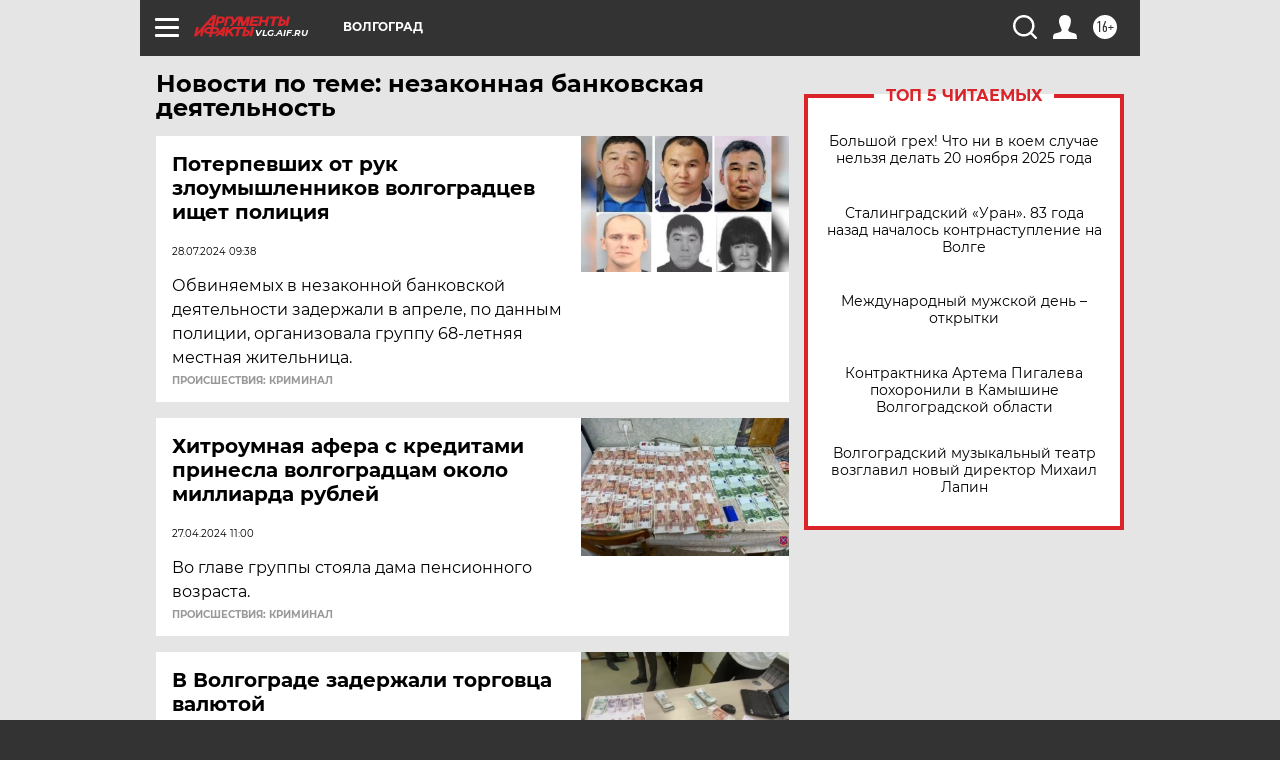

--- FILE ---
content_type: text/html; charset=UTF-8
request_url: https://vlg.aif.ru/tag/njezakonnaja_bankovskaja_djejatjelnost
body_size: 17241
content:
<!DOCTYPE html>
<!--[if IE 8]><html class="ie8"> <![endif]-->
<!--[if gt IE 8]><!--><html lang="ru"> <!--<![endif]-->
<head>
    <!-- created_at 20-11-2025 02:31:08 -->
    <script>
        window.isIndexPage = 0;
        window.isMobileBrowser = 0;
        window.disableSidebarCut = 1;
        window.bannerDebugMode = 0;
    </script>

                
                                    <meta http-equiv="Content-Type" content="text/html; charset=utf-8" >
<meta name="format-detection" content="telephone=no" >
<meta name="viewport" content="width=device-width, user-scalable=no, initial-scale=1.0, maximum-scale=1.0, minimum-scale=1.0" >
<meta http-equiv="X-UA-Compatible" content="IE=edge,chrome=1" >
<meta name="HandheldFriendly" content="true" >
<meta name="format-detection" content="telephone=no" >
<meta name="theme-color" content="#ffffff" >
<meta name="description" content="незаконная банковская деятельность — самые актуальные и последние новости сегодня. Будьте в курсе главных свежих новостных событий дня и последнего часа, фото и видео репортажей на сайте Аргументы и Факты." >
<meta name="facebook-domain-verification" content="jiqbwww7rrqnwzjkizob7wrpmgmwq3" >
        <title>незаконная банковская деятельность — последние новости сегодня | АиФ Волгоград</title>    <link rel="shortcut icon" type="image/x-icon" href="/favicon.ico" />
    <link rel="icon" type="image/svg+xml" href="/favicon.svg">
    
    <link rel="preload" href="/redesign2018/fonts/montserrat-v15-latin-ext_latin_cyrillic-ext_cyrillic-regular.woff2" as="font" type="font/woff2" crossorigin>
    <link rel="preload" href="/redesign2018/fonts/montserrat-v15-latin-ext_latin_cyrillic-ext_cyrillic-italic.woff2" as="font" type="font/woff2" crossorigin>
    <link rel="preload" href="/redesign2018/fonts/montserrat-v15-latin-ext_latin_cyrillic-ext_cyrillic-700.woff2" as="font" type="font/woff2" crossorigin>
    <link rel="preload" href="/redesign2018/fonts/montserrat-v15-latin-ext_latin_cyrillic-ext_cyrillic-700italic.woff2" as="font" type="font/woff2" crossorigin>
    <link rel="preload" href="/redesign2018/fonts/montserrat-v15-latin-ext_latin_cyrillic-ext_cyrillic-800.woff2" as="font" type="font/woff2" crossorigin>
    <link href="https://vlg.aif.ru/tag/njezakonnaja_bankovskaja_djejatjelnost" rel="canonical" >
<link href="https://vlg.aif.ru/redesign2018/css/style.css?d0b" media="all" rel="stylesheet" type="text/css" >
<link href="https://vlg.aif.ru/img/icon/apple_touch_icon_57x57.png?d0b" rel="apple-touch-icon" sizes="57x57" >
<link href="https://vlg.aif.ru/img/icon/apple_touch_icon_114x114.png?d0b" rel="apple-touch-icon" sizes="114x114" >
<link href="https://vlg.aif.ru/img/icon/apple_touch_icon_72x72.png?d0b" rel="apple-touch-icon" sizes="72x72" >
<link href="https://vlg.aif.ru/img/icon/apple_touch_icon_144x144.png?d0b" rel="apple-touch-icon" sizes="144x144" >
<link href="https://vlg.aif.ru/img/icon/apple-touch-icon.png?d0b" rel="apple-touch-icon" sizes="180x180" >
<link href="https://vlg.aif.ru/img/icon/favicon-32x32.png?d0b" rel="icon" type="image/png" sizes="32x32" >
<link href="https://vlg.aif.ru/img/icon/favicon-16x16.png?d0b" rel="icon" type="image/png" sizes="16x16" >
<link href="https://vlg.aif.ru/img/manifest.json?d0b" rel="manifest" >
<link href="https://vlg.aif.ru/img/safari-pinned-tab.svg?d0b" rel="mask-icon" color="#d55b5b" >
<link href="https://ads.betweendigital.com" rel="preconnect" crossorigin="" >
        <script type="text/javascript">
    //<!--
    var isRedesignPage = true;    //-->
</script>
<script type="text/javascript" src="https://vlg.aif.ru/js/output/jquery.min.js?d0b"></script>
<script type="text/javascript" src="https://vlg.aif.ru/js/output/header_scripts.js?d0b"></script>
<script type="text/javascript">
    //<!--
    var _sf_startpt=(new Date()).getTime()    //-->
</script>
<script type="text/javascript" src="https://yastatic.net/s3/passport-sdk/autofill/v1/sdk-suggest-with-polyfills-latest.js?d0b"></script>
<script type="text/javascript">
    //<!--
    window.YandexAuthParams = {"oauthQueryParams":{"client_id":"b104434ccf5a4638bdfe8a9101264f3c","response_type":"code","redirect_uri":"https:\/\/aif.ru\/oauth\/yandex\/callback"},"tokenPageOrigin":"https:\/\/aif.ru"};    //-->
</script>
<script type="text/javascript">
    //<!--
    function AdFox_getWindowSize() {
    var winWidth,winHeight;
	if( typeof( window.innerWidth ) == 'number' ) {
		//Non-IE
		winWidth = window.innerWidth;
		winHeight = window.innerHeight;
	} else if( document.documentElement && ( document.documentElement.clientWidth || document.documentElement.clientHeight ) ) {
		//IE 6+ in 'standards compliant mode'
		winWidth = document.documentElement.clientWidth;
		winHeight = document.documentElement.clientHeight;
	} else if( document.body && ( document.body.clientWidth || document.body.clientHeight ) ) {
		//IE 4 compatible
		winWidth = document.body.clientWidth;
		winHeight = document.body.clientHeight;
	}
	return {"width":winWidth, "height":winHeight};
}//END function AdFox_getWindowSize

function AdFox_getElementPosition(elemId){
    var elem;
    
    if (document.getElementById) {
		elem = document.getElementById(elemId);
	}
	else if (document.layers) {
		elem = document.elemId;
	}
	else if (document.all) {
		elem = document.all.elemId;
	}
    var w = elem.offsetWidth;
    var h = elem.offsetHeight;	
    var l = 0;
    var t = 0;
	
    while (elem)
    {
        l += elem.offsetLeft;
        t += elem.offsetTop;
        elem = elem.offsetParent;
    }

    return {"left":l, "top":t, "width":w, "height":h};
} //END function AdFox_getElementPosition

function AdFox_getBodyScrollTop(){
	return self.pageYOffset || (document.documentElement && document.documentElement.scrollTop) || (document.body && document.body.scrollTop);
} //END function AdFox_getBodyScrollTop

function AdFox_getBodyScrollLeft(){
	return self.pageXOffset || (document.documentElement && document.documentElement.scrollLeft) || (document.body && document.body.scrollLeft);
}//END function AdFox_getBodyScrollLeft

function AdFox_Scroll(elemId,elemSrc){
   var winPos = AdFox_getWindowSize();
   var winWidth = winPos.width;
   var winHeight = winPos.height;
   var scrollY = AdFox_getBodyScrollTop();
   var scrollX =  AdFox_getBodyScrollLeft();
   var divId = 'AdFox_banner_'+elemId;
   var ltwhPos = AdFox_getElementPosition(divId);
   var lPos = ltwhPos.left;
   var tPos = ltwhPos.top;

   if(scrollY+winHeight+5 >= tPos && scrollX+winWidth+5 >= lPos){
      AdFox_getCodeScript(1,elemId,elemSrc);
	  }else{
	     setTimeout('AdFox_Scroll('+elemId+',"'+elemSrc+'");',100);
	  }
}//End function AdFox_Scroll    //-->
</script>
<script type="text/javascript">
    //<!--
    function AdFox_SetLayerVis(spritename,state){
   document.getElementById(spritename).style.visibility=state;
}

function AdFox_Open(AF_id){
   AdFox_SetLayerVis('AdFox_DivBaseFlash_'+AF_id, "hidden");
   AdFox_SetLayerVis('AdFox_DivOverFlash_'+AF_id, "visible");
}

function AdFox_Close(AF_id){
   AdFox_SetLayerVis('AdFox_DivOverFlash_'+AF_id, "hidden");
   AdFox_SetLayerVis('AdFox_DivBaseFlash_'+AF_id, "visible");
}

function AdFox_getCodeScript(AF_n,AF_id,AF_src){
   var AF_doc;
   if(AF_n<10){
      try{
	     if(document.all && !window.opera){
		    AF_doc = window.frames['AdFox_iframe_'+AF_id].document;
			}else if(document.getElementById){
			         AF_doc = document.getElementById('AdFox_iframe_'+AF_id).contentDocument;
					 }
		 }catch(e){}
    if(AF_doc){
	   AF_doc.write('<scr'+'ipt type="text/javascript" src="'+AF_src+'"><\/scr'+'ipt>');
	   }else{
	      setTimeout('AdFox_getCodeScript('+(++AF_n)+','+AF_id+',"'+AF_src+'");', 100);
		  }
		  }
}

function adfoxSdvigContent(banID, flashWidth, flashHeight){
	var obj = document.getElementById('adfoxBanner'+banID).style;
	if (flashWidth == '100%') obj.width = flashWidth;
	    else obj.width = flashWidth + "px";
	if (flashHeight == '100%') obj.height = flashHeight;
	    else obj.height = flashHeight + "px";
}

function adfoxVisibilityFlash(banName, flashWidth, flashHeight){
    	var obj = document.getElementById(banName).style;
	if (flashWidth == '100%') obj.width = flashWidth;
	    else obj.width = flashWidth + "px";
	if (flashHeight == '100%') obj.height = flashHeight;
	    else obj.height = flashHeight + "px";
}

function adfoxStart(banID, FirShowFlNum, constVisFlashFir, sdvigContent, flash1Width, flash1Height, flash2Width, flash2Height){
	if (FirShowFlNum == 1) adfoxVisibilityFlash('adfoxFlash1'+banID, flash1Width, flash1Height);
	    else if (FirShowFlNum == 2) {
		    adfoxVisibilityFlash('adfoxFlash2'+banID, flash2Width, flash2Height);
	        if (constVisFlashFir == 'yes') adfoxVisibilityFlash('adfoxFlash1'+banID, flash1Width, flash1Height);
		    if (sdvigContent == 'yes') adfoxSdvigContent(banID, flash2Width, flash2Height);
		        else adfoxSdvigContent(banID, flash1Width, flash1Height);
	}
}

function adfoxOpen(banID, constVisFlashFir, sdvigContent, flash2Width, flash2Height){
	var aEventOpenClose = new Image();
	var obj = document.getElementById("aEventOpen"+banID);
	if (obj) aEventOpenClose.src =  obj.title+'&rand='+Math.random()*1000000+'&prb='+Math.random()*1000000;
	adfoxVisibilityFlash('adfoxFlash2'+banID, flash2Width, flash2Height);
	if (constVisFlashFir != 'yes') adfoxVisibilityFlash('adfoxFlash1'+banID, 1, 1);
	if (sdvigContent == 'yes') adfoxSdvigContent(banID, flash2Width, flash2Height);
}


function adfoxClose(banID, constVisFlashFir, sdvigContent, flash1Width, flash1Height){
	var aEventOpenClose = new Image();
	var obj = document.getElementById("aEventClose"+banID);
	if (obj) aEventOpenClose.src =  obj.title+'&rand='+Math.random()*1000000+'&prb='+Math.random()*1000000;
	adfoxVisibilityFlash('adfoxFlash2'+banID, 1, 1);
	if (constVisFlashFir != 'yes') adfoxVisibilityFlash('adfoxFlash1'+banID, flash1Width, flash1Height);
	if (sdvigContent == 'yes') adfoxSdvigContent(banID, flash1Width, flash1Height);
}    //-->
</script>
<script type="text/javascript" async="true" src="https://yandex.ru/ads/system/header-bidding.js?d0b"></script>
<script type="text/javascript" src="https://ad.mail.ru/static/sync-loader.js?d0b"></script>
<script type="text/javascript" async="true" src="https://cdn.skcrtxr.com/roxot-wrapper/js/roxot-manager.js?pid=42c21743-edce-4460-a03e-02dbaef8f162"></script>
<script type="text/javascript" src="https://cdn-rtb.sape.ru/js/uids.js?d0b"></script>
<script type="text/javascript">
    //<!--
        var adfoxBiddersMap = {
    "betweenDigital": "816043",
 "mediasniper": "2218745",
    "myTarget": "810102",
 "buzzoola": "1096246",
 "adfox_roden-media": "3373170",
    "videonow": "2966090", 
 "adfox_adsmart": "1463295",
  "Gnezdo": "3123512",
    "roxot": "3196121",
 "astralab": "2486209",
  "getintent": "3186204",
 "sape": "2758269",
 "adwile": "2733112",
 "hybrid": "2809332"
};
var syncid = window.rb_sync.id;
	  var biddersCpmAdjustmentMap = {
      'adfox_adsmart': 0.6,
	  'Gnezdo': 0.8,
	  'adwile': 0.8
  };

if (window.innerWidth >= 1024) {
var adUnits = [{
        "code": "adfox_153825256063495017",
  "sizes": [[300, 600], [240,400]],
        "bids": [{
                "bidder": "betweenDigital",
                "params": {
                    "placementId": "3235886"
                }
            },{
                "bidder": "myTarget",
                "params": {
                    "placementId": "555209",
"sendTargetRef": "true",
"additional": {
"fpid": syncid
}			
                }
            },{
                "bidder": "hybrid",
                "params": {
                    "placementId": "6582bbf77bc72f59c8b22f65"
                }
            },{
                "bidder": "buzzoola",
                "params": {
                    "placementId": "1252803"
                }
            },{
                "bidder": "videonow",
                "params": {
                    "placementId": "8503533"
                }
            },{
                    "bidder": "adfox_adsmart",
                    "params": {
						p1: 'cqguf',
						p2: 'hhro'
					}
            },{
                    "bidder": "roxot",
                    "params": {
						placementId: '2027d57b-1cff-4693-9a3c-7fe57b3bcd1f',
						sendTargetRef: true
					}
            },{
                    "bidder": "mediasniper",
                    "params": {
						"placementId": "4417"
					}
            },{
                    "bidder": "Gnezdo",
                    "params": {
						"placementId": "354318"
					}
            },{
                    "bidder": "getintent",
                    "params": {
						"placementId": "215_V_aif.ru_D_Top_300x600"
					}
            },{
                    "bidder": "adfox_roden-media",
                    "params": {
						p1: "dilmj",
						p2: "emwl"
					}
            },{
                    "bidder": "astralab",
                    "params": {
						"placementId": "642ad3a28528b410c4990932"
					}
            }
        ]
    },{
        "code": "adfox_150719646019463024",
		"sizes": [[640,480], [640,360]],
        "bids": [{
                "bidder": "adfox_adsmart",
                    "params": {
						p1: 'cmqsb',
						p2: 'ul'
					}
            },{
                "bidder": "sape",
                "params": {
                    "placementId": "872427",
					additional: {
                       sapeFpUids: window.sapeRrbFpUids || []
                   }				
                }
            },{
                "bidder": "roxot",
                "params": {
                    placementId: '2b61dd56-9c9f-4c45-a5f5-98dd5234b8a1',
					sendTargetRef: true
                }
            },{
                "bidder": "getintent",
                "params": {
                    "placementId": "215_V_aif.ru_D_AfterArticle_640х480"
                }
            }
        ]
    },{
        "code": "adfox_149010055036832877",
		"sizes": [[970,250]],
		"bids": [{
                    "bidder": "adfox_roden-media",
                    "params": {
						p1: 'dilmi',
						p2: 'hfln'
					}
            },{
                    "bidder": "buzzoola",
                    "params": {
						"placementId": "1252804"
					}
            },{
                    "bidder": "getintent",
                    "params": {
						"placementId": "215_V_aif.ru_D_Billboard_970x250"
					}
            },{
                "bidder": "astralab",
                "params": {
                    "placementId": "67bf071f4e6965fa7b30fea3"
                }
            },{
                    "bidder": "hybrid",
                    "params": {
						"placementId": "6582bbf77bc72f59c8b22f66"
					}
            },{
                    "bidder": "myTarget",
                    "params": {
						"placementId": "1462991",
"sendTargetRef": "true",
"additional": {
"fpid": syncid
}			
					}
            }			           
        ]        
    },{
        "code": "adfox_149874332414246474",
		"sizes": [[640,360], [300,250], [640,480]],
		"codeType": "combo",
		"bids": [{
                "bidder": "mediasniper",
                "params": {
                    "placementId": "4419"
                }
            },{
                "bidder": "buzzoola",
                "params": {
                    "placementId": "1220692"
                }
            },{
                "bidder": "astralab",
                "params": {
                    "placementId": "66fd25eab13381b469ae4b39"
                }
            },
			{
                    "bidder": "betweenDigital",
                    "params": {
						"placementId": "4502825"
					}
            }
			           
        ]        
    },{
        "code": "adfox_149848658878716687",
		"sizes": [[300,600], [240,400]],
        "bids": [{
                "bidder": "betweenDigital",
                "params": {
                    "placementId": "3377360"
                }
            },{
                "bidder": "roxot",
                "params": {
                    placementId: 'fdaba944-bdaa-4c63-9dd3-af12fc6afbf8',
					sendTargetRef: true
                }
            },{
                "bidder": "sape",
                "params": {
                    "placementId": "872425",
					additional: {
                       sapeFpUids: window.sapeRrbFpUids || []
                   }
                }
            },{
                "bidder": "adwile",
                "params": {
                    "placementId": "27990"
                }
            }
        ]        
    }
],
	syncPixels = [{
    bidder: 'hybrid',
    pixels: [
    "https://www.tns-counter.ru/V13a****idsh_ad/ru/CP1251/tmsec=idsh_dis/",
    "https://www.tns-counter.ru/V13a****idsh_vid/ru/CP1251/tmsec=idsh_aifru-hbrdis/",
    "https://mc.yandex.ru/watch/66716692?page-url=aifru%3Futm_source=dis_hybrid_default%26utm_medium=%26utm_campaign=%26utm_content=%26utm_term=&page-ref="+window.location.href
]
  }
  ];
} else if (window.innerWidth < 1024) {
var adUnits = [{
        "code": "adfox_14987283079885683",
		"sizes": [[300,250], [300,240]],
        "bids": [{
                "bidder": "betweenDigital",
                "params": {
                    "placementId": "2492448"
                }
            },{
                "bidder": "myTarget",
                "params": {
                    "placementId": "226830",
"sendTargetRef": "true",
"additional": {
"fpid": syncid
}			
                }
            },{
                "bidder": "hybrid",
                "params": {
                    "placementId": "6582bbf77bc72f59c8b22f64"
                }
            },{
                "bidder": "mediasniper",
                "params": {
                    "placementId": "4418"
                }
            },{
                "bidder": "buzzoola",
                "params": {
                    "placementId": "563787"
                }
            },{
                "bidder": "roxot",
                "params": {
                    placementId: '20bce8ad-3a5e-435a-964f-47be17e201cf',
					sendTargetRef: true
                }
            },{
                "bidder": "videonow",
                "params": {
                    "placementId": "2577490"
                }
            },{
                "bidder": "adfox_adsmart",
                    "params": {
						p1: 'cqmbg',
						p2: 'ul'
					}
            },{
                    "bidder": "Gnezdo",
                    "params": {
						"placementId": "354316"
					}
            },{
                    "bidder": "getintent",
                    "params": {
						"placementId": "215_V_aif.ru_M_Top_300x250"
					}
            },{
                    "bidder": "adfox_roden-media",
                    "params": {
						p1: "dilmx",
						p2: "hbts"
					}
            },{
                "bidder": "astralab",
                "params": {
                    "placementId": "642ad47d8528b410c4990933"
                }
            }			
        ]        
    },{
        "code": "adfox_153545578261291257",
		"bids": [{
                    "bidder": "sape",
                    "params": {
						"placementId": "872426",
					additional: {
                       sapeFpUids: window.sapeRrbFpUids || []
                   }
					}
            },{
                    "bidder": "roxot",
                    "params": {
						placementId: 'eb2ebb9c-1e7e-4c80-bef7-1e93debf197c',
						sendTargetRef: true
					}
            }
			           
        ]        
    },{
        "code": "adfox_165346609120174064",
		"sizes": [[320,100]],
		"bids": [            
            		{
                    "bidder": "buzzoola",
                    "params": {
						"placementId": "1252806"
					}
            },{
                    "bidder": "getintent",
                    "params": {
						"placementId": "215_V_aif.ru_M_FloorAd_320x100"
					}
            }
			           
        ]        
    },{
        "code": "adfox_155956315896226671",
		"bids": [            
            		{
                    "bidder": "buzzoola",
                    "params": {
						"placementId": "1252805"
					}
            },{
                    "bidder": "sape",
                    "params": {
						"placementId": "887956",
					additional: {
                       sapeFpUids: window.sapeRrbFpUids || []
                   }
					}
            },{
                    "bidder": "myTarget",
                    "params": {
						"placementId": "821424",
"sendTargetRef": "true",
"additional": {
"fpid": syncid
}			
					}
            }
			           
        ]        
    },{
        "code": "adfox_149874332414246474",
		"sizes": [[640,360], [300,250], [640,480]],
		"codeType": "combo",
		"bids": [{
                "bidder": "adfox_roden-media",
                "params": {
					p1: 'dilmk',
					p2: 'hfiu'
				}
            },{
                "bidder": "mediasniper",
                "params": {
                    "placementId": "4419"
                }
            },{
                "bidder": "roxot",
                "params": {
                    placementId: 'ba25b33d-cd61-4c90-8035-ea7d66f011c6',
					sendTargetRef: true
                }
            },{
                "bidder": "adwile",
                "params": {
                    "placementId": "27991"
                }
            },{
                    "bidder": "Gnezdo",
                    "params": {
						"placementId": "354317"
					}
            },{
                    "bidder": "getintent",
                    "params": {
						"placementId": "215_V_aif.ru_M_Comboblock_300x250"
					}
            },{
                    "bidder": "astralab",
                    "params": {
						"placementId": "66fd260fb13381b469ae4b3f"
					}
            },{
                    "bidder": "betweenDigital",
                    "params": {
						"placementId": "4502825"
					}
            }
			]        
    }
],
	syncPixels = [
  {
    bidder: 'hybrid',
    pixels: [
    "https://www.tns-counter.ru/V13a****idsh_ad/ru/CP1251/tmsec=idsh_mob/",
    "https://www.tns-counter.ru/V13a****idsh_vid/ru/CP1251/tmsec=idsh_aifru-hbrmob/",
    "https://mc.yandex.ru/watch/66716692?page-url=aifru%3Futm_source=mob_hybrid_default%26utm_medium=%26utm_campaign=%26utm_content=%26utm_term=&page-ref="+window.location.href
]
  }
  ];
}
var userTimeout = 1500;
window.YaHeaderBiddingSettings = {
    biddersMap: adfoxBiddersMap,
	biddersCpmAdjustmentMap: biddersCpmAdjustmentMap,
    adUnits: adUnits,
    timeout: userTimeout,
    syncPixels: syncPixels	
};    //-->
</script>
<script type="text/javascript">
    //<!--
    window.yaContextCb = window.yaContextCb || []    //-->
</script>
<script type="text/javascript" async="true" src="https://yandex.ru/ads/system/context.js?d0b"></script>
<script type="text/javascript">
    //<!--
    window.EventObserver = {
    observers: {},

    subscribe: function (name, fn) {
        if (!this.observers.hasOwnProperty(name)) {
            this.observers[name] = [];
        }
        this.observers[name].push(fn)
    },
    
    unsubscribe: function (name, fn) {
        if (!this.observers.hasOwnProperty(name)) {
            return;
        }
        this.observers[name] = this.observers[name].filter(function (subscriber) {
            return subscriber !== fn
        })
    },
    
    broadcast: function (name, data) {
        if (!this.observers.hasOwnProperty(name)) {
            return;
        }
        this.observers[name].forEach(function (subscriber) {
            return subscriber(data)
        })
    }
};    //-->
</script>    
    <script>
  var adcm_config ={
    id:1064,
    platformId: 64,
    init: function () {
      window.adcm.call();
    }
  };
</script>
<script src="https://tag.digitaltarget.ru/adcm.js" async></script>    <meta name="zen-verification" content="aHv3VRzOJv8ERygum8u6fPOkakfgmcedb2wKcaSgeqr4enTi2eMEpNLwXRi5wELa" />    <link rel="stylesheet" type="text/css" media="print" href="https://vlg.aif.ru/redesign2018/css/print.css?d0b" />
    <base href=""/>
</head><body class="region__vlg ">
<div class="overlay"></div>
<!-- Rating@Mail.ru counter -->
<script type="text/javascript">
var _tmr = window._tmr || (window._tmr = []);
_tmr.push({id: "59428", type: "pageView", start: (new Date()).getTime()});
(function (d, w, id) {
  if (d.getElementById(id)) return;
  var ts = d.createElement("script"); ts.type = "text/javascript"; ts.async = true; ts.id = id;
  ts.src = "https://top-fwz1.mail.ru/js/code.js";
  var f = function () {var s = d.getElementsByTagName("script")[0]; s.parentNode.insertBefore(ts, s);};
  if (w.opera == "[object Opera]") { d.addEventListener("DOMContentLoaded", f, false); } else { f(); }
})(document, window, "topmailru-code");
</script><noscript><div>
<img src="https://top-fwz1.mail.ru/counter?id=59428;js=na" style="border:0;position:absolute;left:-9999px;" alt="Top.Mail.Ru" />
</div></noscript>
<!-- //Rating@Mail.ru counter -->



<div class="container" id="container">
    
        <noindex><div class="adv_content bp__body_first adwrapper"><div class="banner_params hide" data-params="{&quot;id&quot;:4921,&quot;num&quot;:1,&quot;place&quot;:&quot;body_first&quot;}"></div>
<!--AdFox START-->
<!--aif_direct-->
<!--Площадка: AIF_fullscreen /  / -->
<!--Тип баннера: FullScreen-->
<!--Расположение: <верх страницы>-->
<div id="adfox_150417328041091508"></div>
<script>     
    window.yaContextCb.push(()=>{
    Ya.adfoxCode.create({
        ownerId: 249933,
        containerId: 'adfox_150417328041091508',
        params: {
            pp: 'g',
            ps: 'cnul',
            p2: 'fptu',
            puid1: ''
        }
    }); 
}); 
</script></div></noindex>
        
        <!--баннер над шапкой--->
                <div class="banner_box">
            <div class="main_banner">
                            </div>
        </div>
                <!--//баннер  над шапкой--->

    <script>
	currentUser = new User();
</script>

<header class="header">
    <div class="count_box_nodisplay">
    <div class="couter_block"><!--LiveInternet counter-->
<script type="text/javascript"><!--
document.write("<img src='https://counter.yadro.ru//hit;AIF?r"+escape(document.referrer)+((typeof(screen)=="undefined")?"":";s"+screen.width+"*"+screen.height+"*"+(screen.colorDepth?screen.colorDepth:screen.pixelDepth))+";u"+escape(document.URL)+";h"+escape(document.title.substring(0,80))+";"+Math.random()+"' width=1 height=1 alt=''>");
//--></script><!--/LiveInternet--></div></div>    <div class="topline">
    <a href="#" class="burger openCloser">
        <div class="burger__wrapper">
            <span class="burger__line"></span>
            <span class="burger__line"></span>
            <span class="burger__line"></span>
        </div>
    </a>

    
    <a href="/" class="logo_box">
                <img width="96" height="22" src="https://vlg.aif.ru/redesign2018/img/logo.svg?d0b" alt="Аргументы и Факты">
        <div class="region_url">
            vlg.aif.ru        </div>
            </a>
    <div itemscope itemtype="http://schema.org/Organization" class="schema_org">
        <img itemprop="logo" src="https://vlg.aif.ru/redesign2018/img/logo.svg?d0b" />
        <a itemprop="url" href="/"></a>
        <meta itemprop="name" content="АО «Аргументы и Факты»" />
        <div itemprop="address" itemscope itemtype="http://schema.org/PostalAddress">
            <meta itemprop="postalCode" content="101000" />
            <meta itemprop="addressLocality" content="Москва" />
            <meta itemprop="streetAddress" content="ул. Мясницкая, д. 42"/>
            <meta itemprop="addressCountry" content="RU"/>
            <a itemprop="telephone" href="tel:+74956465757">+7 (495) 646 57 57</a>
        </div>
    </div>
    <div class="age16 age16_topline">16+</div>
    <a href="#" class="region regionOpenCloser">
        <img width="19" height="25" src="https://vlg.aif.ru/redesign2018/img/location.svg?d0b"><span>Волгоград</span>
    </a>
    <div class="topline__slot">
             </div>

    <!--a class="topline__hashtag" href="https://aif.ru/health/coronavirus/?utm_medium=header&utm_content=covid&utm_source=aif">#остаемсядома</a-->
    <div class="auth_user_status_js">
        <a href="#" class="user auth_link_login_js auth_open_js"><img width="24" height="24" src="https://vlg.aif.ru/redesign2018/img/user_ico.svg?d0b"></a>
        <a href="/profile" class="user auth_link_profile_js" style="display: none"><img width="24" height="24" src="https://vlg.aif.ru/redesign2018/img/user_ico.svg?d0b"></a>
    </div>
    <div class="search_box">
        <a href="#" class="search_ico searchOpener">
            <img width="24" height="24" src="https://vlg.aif.ru/redesign2018/img/search_ico.svg?d0b">
        </a>
        <div class="search_input">
            <form action="/search" id="search_form1">
                <input type="text" name="text" maxlength="50"/>
            </form>
        </div>
    </div>
</div>

<div class="fixed_menu topline">
    <div class="cont_center">
        <a href="#" class="burger openCloser">
            <div class="burger__wrapper">
                <span class="burger__line"></span>
                <span class="burger__line"></span>
                <span class="burger__line"></span>
            </div>
        </a>
        <a href="/" class="logo_box">
                        <img width="96" height="22" src="https://vlg.aif.ru/redesign2018/img/logo.svg?d0b" alt="Аргументы и Факты">
            <div class="region_url">
                vlg.aif.ru            </div>
                    </a>
        <div class="age16 age16_topline">16+</div>
        <a href="/" class="region regionOpenCloser">
            <img width="19" height="25" src="https://vlg.aif.ru/redesign2018/img/location.svg?d0b">
            <span>Волгоград</span>
        </a>
        <div class="topline__slot">
                    </div>

        <!--a class="topline__hashtag" href="https://aif.ru/health/coronavirus/?utm_medium=header&utm_content=covid&utm_source=aif">#остаемсядома</a-->
        <div class="auth_user_status_js">
            <a href="#" class="user auth_link_login_js auth_open_js"><img width="24" height="24" src="https://vlg.aif.ru/redesign2018/img/user_ico.svg?d0b"></a>
            <a href="/profile" class="user auth_link_profile_js" style="display: none"><img width="24" height="24" src="https://vlg.aif.ru/redesign2018/img/user_ico.svg?d0b"></a>
        </div>
        <div class="search_box">
            <a href="#" class="search_ico searchOpener">
                <img width="24" height="24" src="https://vlg.aif.ru/redesign2018/img/search_ico.svg?d0b">
            </a>
            <div class="search_input">
                <form action="/search">
                    <input type="text" name="text" maxlength="50" >
                </form>
            </div>
        </div>
    </div>
</div>    <div class="regions_box">
    <nav class="cont_center">
        <ul class="regions">
            <li><a href="https://aif.ru?from_menu=1">ФЕДЕРАЛЬНЫЙ</a></li>
            <li><a href="https://spb.aif.ru">САНКТ-ПЕТЕРБУРГ</a></li>

            
                                    <li><a href="https://adigea.aif.ru">Адыгея</a></li>
                
            
                                    <li><a href="https://arh.aif.ru">Архангельск</a></li>
                
            
                
            
                
            
                                    <li><a href="https://astrakhan.aif.ru">Астрахань</a></li>
                
            
                                    <li><a href="https://altai.aif.ru">Барнаул</a></li>
                
            
                                    <li><a href="https://aif.by">Беларусь</a></li>
                
            
                                    <li><a href="https://bel.aif.ru">Белгород</a></li>
                
            
                
            
                                    <li><a href="https://bryansk.aif.ru">Брянск</a></li>
                
            
                                    <li><a href="https://bur.aif.ru">Бурятия</a></li>
                
            
                                    <li><a href="https://vl.aif.ru">Владивосток</a></li>
                
            
                                    <li><a href="https://vlad.aif.ru">Владимир</a></li>
                
            
                                    <li><a href="https://vlg.aif.ru">Волгоград</a></li>
                
            
                                    <li><a href="https://vologda.aif.ru">Вологда</a></li>
                
            
                                    <li><a href="https://vrn.aif.ru">Воронеж</a></li>
                
            
                
            
                                    <li><a href="https://dag.aif.ru">Дагестан</a></li>
                
            
                
            
                                    <li><a href="https://ivanovo.aif.ru">Иваново</a></li>
                
            
                                    <li><a href="https://irk.aif.ru">Иркутск</a></li>
                
            
                                    <li><a href="https://kazan.aif.ru">Казань</a></li>
                
            
                                    <li><a href="https://kzaif.kz">Казахстан</a></li>
                
            
                
            
                                    <li><a href="https://klg.aif.ru">Калининград</a></li>
                
            
                
            
                                    <li><a href="https://kaluga.aif.ru">Калуга</a></li>
                
            
                                    <li><a href="https://kamchatka.aif.ru">Камчатка</a></li>
                
            
                
            
                                    <li><a href="https://karel.aif.ru">Карелия</a></li>
                
            
                                    <li><a href="https://kirov.aif.ru">Киров</a></li>
                
            
                                    <li><a href="https://komi.aif.ru">Коми</a></li>
                
            
                                    <li><a href="https://kostroma.aif.ru">Кострома</a></li>
                
            
                                    <li><a href="https://kuban.aif.ru">Краснодар</a></li>
                
            
                                    <li><a href="https://krsk.aif.ru">Красноярск</a></li>
                
            
                                    <li><a href="https://krym.aif.ru">Крым</a></li>
                
            
                                    <li><a href="https://kuzbass.aif.ru">Кузбасс</a></li>
                
            
                
            
                
            
                                    <li><a href="https://aif.kg">Кыргызстан</a></li>
                
            
                                    <li><a href="https://mar.aif.ru">Марий Эл</a></li>
                
            
                                    <li><a href="https://saransk.aif.ru">Мордовия</a></li>
                
            
                                    <li><a href="https://murmansk.aif.ru">Мурманск</a></li>
                
            
                
            
                                    <li><a href="https://nn.aif.ru">Нижний Новгород</a></li>
                
            
                                    <li><a href="https://nsk.aif.ru">Новосибирск</a></li>
                
            
                
            
                                    <li><a href="https://omsk.aif.ru">Омск</a></li>
                
            
                                    <li><a href="https://oren.aif.ru">Оренбург</a></li>
                
            
                                    <li><a href="https://penza.aif.ru">Пенза</a></li>
                
            
                                    <li><a href="https://perm.aif.ru">Пермь</a></li>
                
            
                                    <li><a href="https://pskov.aif.ru">Псков</a></li>
                
            
                                    <li><a href="https://rostov.aif.ru">Ростов-на-Дону</a></li>
                
            
                                    <li><a href="https://rzn.aif.ru">Рязань</a></li>
                
            
                                    <li><a href="https://samara.aif.ru">Самара</a></li>
                
            
                
            
                                    <li><a href="https://saratov.aif.ru">Саратов</a></li>
                
            
                                    <li><a href="https://sakhalin.aif.ru">Сахалин</a></li>
                
            
                
            
                                    <li><a href="https://smol.aif.ru">Смоленск</a></li>
                
            
                
            
                                    <li><a href="https://stav.aif.ru">Ставрополь</a></li>
                
            
                
            
                                    <li><a href="https://tver.aif.ru">Тверь</a></li>
                
            
                                    <li><a href="https://tlt.aif.ru">Тольятти</a></li>
                
            
                                    <li><a href="https://tomsk.aif.ru">Томск</a></li>
                
            
                                    <li><a href="https://tula.aif.ru">Тула</a></li>
                
            
                                    <li><a href="https://tmn.aif.ru">Тюмень</a></li>
                
            
                                    <li><a href="https://udm.aif.ru">Удмуртия</a></li>
                
            
                
            
                                    <li><a href="https://ul.aif.ru">Ульяновск</a></li>
                
            
                                    <li><a href="https://ural.aif.ru">Урал</a></li>
                
            
                                    <li><a href="https://ufa.aif.ru">Уфа</a></li>
                
            
                
            
                
            
                                    <li><a href="https://hab.aif.ru">Хабаровск</a></li>
                
            
                
            
                                    <li><a href="https://chv.aif.ru">Чебоксары</a></li>
                
            
                                    <li><a href="https://chel.aif.ru">Челябинск</a></li>
                
            
                                    <li><a href="https://chr.aif.ru">Черноземье</a></li>
                
            
                                    <li><a href="https://chita.aif.ru">Чита</a></li>
                
            
                                    <li><a href="https://ugra.aif.ru">Югра</a></li>
                
            
                                    <li><a href="https://yakutia.aif.ru">Якутия</a></li>
                
            
                                    <li><a href="https://yamal.aif.ru">Ямал</a></li>
                
            
                                    <li><a href="https://yar.aif.ru">Ярославль</a></li>
                
                    </ul>
    </nav>
</div>    <div class="top_menu_box">
    <div class="cont_center">
        <nav class="top_menu main_menu_wrapper_js">
                            <ul class="main_menu main_menu_js" id="rubrics">
                                    <li  class="menuItem top_level_item_js">

        <span  title="Спецпроекты">Спецпроекты</span>
    
            <div class="subrubrics_box submenu_js">
            <ul>
                                                            <li  class="menuItem">

        <a  href="http://dobroe.aif.ru/" title="«АиФ. Доброе сердце»" id="custommenu-6446">«АиФ. Доброе сердце»</a>
    
    </li>                                                                                <li  class="menuItem">

        <a  href="http://stalingrad.vlg.aif.ru/" title="75-летие Победы под Сталинградом" id="custommenu-9204">75-летие Победы под Сталинградом</a>
    
    </li>                                                                                <li  class="menuItem">

        <a  href="http://planet.aif.ru/" title="Идем в планетарий" id="custommenu-8896">Идем в планетарий</a>
    
    </li>                                                                                <li  class="menuItem">

        <a  href="http://history.vlg.aif.ru/" title="Новейшая история Волгограда" id="custommenu-8501">Новейшая история Волгограда</a>
    
    </li>                                                                                <li  class="menuItem">

        <a  href="https://aif.ru/special" title="Все спецпроекты " id="custommenu-9105">Все спецпроекты </a>
    
    </li>                                                </ul>
        </div>
    </li>                                                <li  class="menuItem top_level_item_js">

        <a  href="https://vlg.aif.ru/news" title="НОВОСТИ" id="custommenu-10253">НОВОСТИ</a>
    
    </li>                                                <li  class="menuItem top_level_item_js">

        <a  href="https://vlg.aif.ru/politic" title="ПОЛИТИКА" id="custommenu-4577">ПОЛИТИКА</a>
    
            <div class="subrubrics_box submenu_js">
            <ul>
                                                            <li  data-rubric_id="591" class="menuItem">

        <a  href="/politic/gover" title="Власть" id="custommenu-4586">Власть</a>
    
    </li>                                                </ul>
        </div>
    </li>                                                <li  class="menuItem top_level_item_js">

        <a  href="https://vlg.aif.ru/society" title="ОБЩЕСТВО" id="custommenu-4576">ОБЩЕСТВО</a>
    
            <div class="subrubrics_box submenu_js">
            <ul>
                                                            <li  data-rubric_id="607" class="menuItem">

        <a  href="/society/persona" title="Люди" id="custommenu-4584">Люди</a>
    
    </li>                                                                                <li  data-rubric_id="608" class="menuItem">

        <a  href="/society/details" title="События" id="custommenu-4585">События</a>
    
    </li>                                                                                <li  data-rubric_id="3286" class="menuItem">

        <a  href="/society/jkh" title="ЖКХ" id="custommenu-6296">ЖКХ</a>
    
    </li>                                                                                <li  data-rubric_id="3339" class="menuItem">

        <a  href="/society/ecology" title="Экология" id="custommenu-6299">Экология</a>
    
    </li>                                                                                <li  data-rubric_id="3287" class="menuItem">

        <a  href="/society/family" title="Семья" id="custommenu-6298">Семья</a>
    
    </li>                                                </ul>
        </div>
    </li>                                                <li  class="menuItem top_level_item_js">

        <a  href="https://vlg.aif.ru/incidents" title="ПРОИСШЕСТВИЯ" id="custommenu-5550">ПРОИСШЕСТВИЯ</a>
    
            <div class="subrubrics_box submenu_js">
            <ul>
                                                            <li  data-rubric_id="3290" class="menuItem">

        <a  href="/incidents/crime" title="Криминал" id="custommenu-6323">Криминал</a>
    
    </li>                                                                                <li  data-rubric_id="3289" class="menuItem">

        <a  href="/incidents/fire" title="Пожар" id="custommenu-6322">Пожар</a>
    
    </li>                                                                                <li  data-rubric_id="3288" class="menuItem">

        <a  href="/incidents/crash" title="ДТП" id="custommenu-6321">ДТП</a>
    
    </li>                                                </ul>
        </div>
    </li>                                                <li  class="menuItem top_level_item_js">

        <a  href="https://vlg.aif.ru/culture" title="КУЛЬТУРА" id="custommenu-4578">КУЛЬТУРА</a>
    
            <div class="subrubrics_box submenu_js">
            <ul>
                                                            <li  data-rubric_id="3563" class="menuItem">

        <a  href="/culture/events" title="События" id="custommenu-6324">События</a>
    
    </li>                                                                                <li  data-rubric_id="613" class="menuItem">

        <a  href="/culture/art" title="Искусство" id="custommenu-4588">Искусство</a>
    
    </li>                                                </ul>
        </div>
    </li>                                                <li  class="menuItem top_level_item_js">

        <a  href="https://vlg.aif.ru/sport" title="СПОРТ" id="custommenu-4580">СПОРТ</a>
    
            <div class="subrubrics_box submenu_js">
            <ul>
                                                            <li  data-rubric_id="602" class="menuItem">

        <a  href="/sport/events" title="События" id="custommenu-4591">События</a>
    
    </li>                                                </ul>
        </div>
    </li>                                                                    <li  data-rubric_id="637" class="menuItem top_level_item_js">

        <a  href="/food" title="Кухня" id="custommenu-8414">Кухня</a>
    
    </li>                                                <li  class="menuItem top_level_item_js">

        <a  href="https://vlg.aif.ru/health" title="ЗДОРОВЬЕ" id="custommenu-4579">ЗДОРОВЬЕ</a>
    
            <div class="subrubrics_box submenu_js">
            <ul>
                                                            <li  data-rubric_id="612" class="menuItem">

        <a  href="/health/med" title="Медицина" id="custommenu-4589">Медицина</a>
    
    </li>                                                </ul>
        </div>
    </li>                                                <li  data-rubric_id="3072" class="menuItem top_level_item_js">

        <a  href="/infographic" title="ИНФОГРАФИКА" id="custommenu-7482">ИНФОГРАФИКА</a>
    
    </li>                                                <li  data-rubric_id="635" class="menuItem top_level_item_js">

        <a  href="/obrazovanie" title="ОБРАЗОВАНИЕ" id="custommenu-4581">ОБРАЗОВАНИЕ</a>
    
            <div class="subrubrics_box submenu_js">
            <ul>
                                                            <li  data-rubric_id="3546" class="menuItem">

        <a  href="/obrazovanie/school" title="Школы" id="custommenu-6329">Школы</a>
    
    </li>                                                </ul>
        </div>
    </li>                                                <li  class="menuItem top_level_item_js">

        <a  href="https://vlg.aif.ru/dosug" title="АФИША" id="custommenu-5549">АФИША</a>
    
    </li>                        </ul>

            <ul id="projects" class="specprojects static_submenu_js"></ul>
            <div class="right_box">
                <div class="fresh_number">
    <h3>Свежий номер</h3>
    <a href="/gazeta/number/58872" class="number_box">
                    <img loading="lazy" src="https://aif-s3.aif.ru/images/043/998/1a40900292aadcc2dac848a66938035e.webp" width="91" height="120">
                <div class="text">
            № 47. 19/11/2025 <br /> АиФ-Нижнее Поволжье №47        </div>
    </a>
</div>
<div class="links_box">
    <a href="/gazeta">Издания</a>
</div>
                <div class="sharings_box">
    <span>АиФ в социальных сетях</span>
    <ul class="soc">
                <li>
        <a href="https://vk.com/aif_ru" rel="nofollow" target="_blank">
            <img src="https://aif.ru/redesign2018/img/sharings/vk.svg">
        </a>
    </li>
            <li>
            <a class="rss_button_black" href="/rss/all.php" target="_blank">
                <img src="https://vlg.aif.ru/redesign2018/img/sharings/waflya.svg?d0b" />
            </a>
        </li>
                <li>
        <a href="https://itunes.apple.com/ru/app/argumenty-i-fakty/id333210003?mt=8" rel="nofollow" target="_blank">
            <img src="https://aif.ru/redesign2018/img/sharings/apple.svg">
        </a>
    </li>
        <li>
        <a href="https://play.google.com/store/apps/details?id=ru.mobifactor.aifnews" rel="nofollow" target="_blank">
            <img src="https://aif.ru/redesign2018/img/sharings/androd.svg">
        </a>
    </li>
    </ul>
</div>
            </div>
        </nav>
    </div>
</div></header>            	<div class="content_containers_wrapper_js">
        <div class="content_body  content_container_js">
            <div class="content">
                                <div class="title_box">
    <h1>Новости по теме: незаконная банковская деятельность</h1>
</div>
<section class="article_list content_list_js">
        
<div class="list_item" data-item-id="5202484">
            <a href="https://vlg.aif.ru/incidents/crime/poterpevshih-ot-ruk-zloumyshlennikov-volgogradcev-ishchet-policiya" class="img_box no_title_element_js">
            <img loading="lazy" title="" src="https://aif-s3.aif.ru/images/037/941/8a3de58d48af1eb3b400c652f23f255b.webp" />
        </a>
    
    <div class="text_box_only_title title_element_js">
        <div class="box_info">
            <a href="https://vlg.aif.ru/incidents/crime/poterpevshih-ot-ruk-zloumyshlennikov-volgogradcev-ishchet-policiya"><span class="item_text__title">Потерпевших от рук злоумышленников волгоградцев ищет полиция</span></a>
        </div>
    </div>

    <div class="text_box no_title_element_js">
        <div class="box_info">
            <a href="https://vlg.aif.ru/incidents/crime/poterpevshih-ot-ruk-zloumyshlennikov-volgogradcev-ishchet-policiya"><span class="item_text__title">Потерпевших от рук злоумышленников волгоградцев ищет полиция</span></a>
            <span class="text_box__date">28.07.2024 09:38</span>
        </div>
        <span>Обвиняемых в незаконной банковской деятельности задержали в апреле, по данным полиции, организовала группу 68-летняя местная жительница.</span>
    </div>

            <a href="https://vlg.aif.ru/incidents/crime" class="rubric_link no_title_element_js">ПРОИСШЕСТВИЯ: Криминал</a>
    </div>
<div class="list_item" data-item-id="5074368">
            <a href="https://vlg.aif.ru/incidents/crime/hitroumnaya-afera-s-kreditami-prinesla-volgogradcam-okolo-milliarda-rubley" class="img_box no_title_element_js">
            <img loading="lazy" title="" src="https://aif-s3.aif.ru/images/036/807/7bd44dcbbb39182ba034114007ef165c.webp" />
        </a>
    
    <div class="text_box_only_title title_element_js">
        <div class="box_info">
            <a href="https://vlg.aif.ru/incidents/crime/hitroumnaya-afera-s-kreditami-prinesla-volgogradcam-okolo-milliarda-rubley"><span class="item_text__title">Хитроумная афера с кредитами принесла волгоградцам около миллиарда рублей</span></a>
        </div>
    </div>

    <div class="text_box no_title_element_js">
        <div class="box_info">
            <a href="https://vlg.aif.ru/incidents/crime/hitroumnaya-afera-s-kreditami-prinesla-volgogradcam-okolo-milliarda-rubley"><span class="item_text__title">Хитроумная афера с кредитами принесла волгоградцам около миллиарда рублей</span></a>
            <span class="text_box__date">27.04.2024 11:00</span>
        </div>
        <span>Во главе группы стояла дама пенсионного возраста.</span>
    </div>

            <a href="https://vlg.aif.ru/incidents/crime" class="rubric_link no_title_element_js">ПРОИСШЕСТВИЯ: Криминал</a>
    </div>
<div class="list_item" data-item-id="4547048">
            <a href="https://vlg.aif.ru/incidents/crime/v_volgograde_zaderzhali_torgovca_valyutoy" class="img_box no_title_element_js">
            <img loading="lazy" title="" src="https://aif-s3.aif.ru/images/032/130/59ee2966915b783cc103dee826d67964.png" />
        </a>
    
    <div class="text_box_only_title title_element_js">
        <div class="box_info">
            <a href="https://vlg.aif.ru/incidents/crime/v_volgograde_zaderzhali_torgovca_valyutoy"><span class="item_text__title">В Волгограде задержали торговца валютой</span></a>
        </div>
    </div>

    <div class="text_box no_title_element_js">
        <div class="box_info">
            <a href="https://vlg.aif.ru/incidents/crime/v_volgograde_zaderzhali_torgovca_valyutoy"><span class="item_text__title">В Волгограде задержали торговца валютой</span></a>
            <span class="text_box__date">26.04.2023 12:44</span>
        </div>
        <span>По версии следствия, фигурант уголовного дела занимался незаконной банковской деятельностью в арендованном офисе с февраля 2022 года.</span>
    </div>

            <a href="https://vlg.aif.ru/incidents/crime" class="rubric_link no_title_element_js">ПРОИСШЕСТВИЯ: Криминал</a>
    </div>
<div class="list_item" data-item-id="4515684">
            <a href="https://vlg.aif.ru/incidents/crime/po_7_let_grozit_chlenam_opg_v_volgograde_za_nezakonnuyu_obnalichku_220_mln_rub" class="img_box no_title_element_js">
            <img loading="lazy" title="" src="https://aif-s3.aif.ru/images/031/852/22cf5d372a2c9f24982cff50f9027a9f.jpg" />
        </a>
    
    <div class="text_box_only_title title_element_js">
        <div class="box_info">
            <a href="https://vlg.aif.ru/incidents/crime/po_7_let_grozit_chlenam_opg_v_volgograde_za_nezakonnuyu_obnalichku_220_mln_rub"><span class="item_text__title">По 7 лет грозит членам ОПГ в Волгограде за незаконную обналичку 220 млн руб</span></a>
        </div>
    </div>

    <div class="text_box no_title_element_js">
        <div class="box_info">
            <a href="https://vlg.aif.ru/incidents/crime/po_7_let_grozit_chlenam_opg_v_volgograde_za_nezakonnuyu_obnalichku_220_mln_rub"><span class="item_text__title">По 7 лет грозит членам ОПГ в Волгограде за незаконную обналичку 220 млн руб</span></a>
            <span class="text_box__date">04.04.2023 20:10</span>
        </div>
        <span>За несколько лет шестеро обвиняемых, занимавшихся фиктивными, вывели с банковских счетов почти четверть миллиарда рублей.</span>
    </div>

            <a href="https://vlg.aif.ru/incidents/crime" class="rubric_link no_title_element_js">ПРОИСШЕСТВИЯ: Криминал</a>
    </div>
<div class="list_item" data-item-id="3881580">
    
    <div class="text_box_only_title title_element_js">
        <div class="box_info">
            <a href="https://vlg.aif.ru/incidents/v_volgograde_policeyskie_zaderzhali_zanimavshihsya_obnalichivaniem_deneg"><span class="item_text__title">В Волгограде полицейские задержали занимавшихся обналичиванием денег</span></a>
        </div>
    </div>

    <div class="text_box no_title_element_js">
        <div class="box_info">
            <a href="https://vlg.aif.ru/incidents/v_volgograde_policeyskie_zaderzhali_zanimavshihsya_obnalichivaniem_deneg"><span class="item_text__title">В Волгограде полицейские задержали занимавшихся обналичиванием денег</span></a>
            <span class="text_box__date">21.12.2021 16:35</span>
        </div>
        <span>В ходе обысков у сообщников были изъяты компьютерная техника, сотовые телефоны, банковские карты</span>
    </div>

            <a href="https://vlg.aif.ru/incidents" class="rubric_link no_title_element_js">ПРОИСШЕСТВИЯ</a>
    </div>
<div class="list_item" data-item-id="3773593">
            <a href="https://vlg.aif.ru/incidents/v_volgograde_opg_osudyat_za_nezakonnuyu_bankovskuyu_deyatelnost_na_9_mln_rub" class="img_box no_title_element_js">
            <img loading="lazy" title="" src="https://aif-s3.aif.ru/images/025/219/8353c41b220cd2f486dee008585db4e0.jpg" />
        </a>
    
    <div class="text_box_only_title title_element_js">
        <div class="box_info">
            <a href="https://vlg.aif.ru/incidents/v_volgograde_opg_osudyat_za_nezakonnuyu_bankovskuyu_deyatelnost_na_9_mln_rub"><span class="item_text__title">В Волгограде ОПГ осудят за незаконную банковскую деятельность на 9 млн руб</span></a>
        </div>
    </div>

    <div class="text_box no_title_element_js">
        <div class="box_info">
            <a href="https://vlg.aif.ru/incidents/v_volgograde_opg_osudyat_za_nezakonnuyu_bankovskuyu_deyatelnost_na_9_mln_rub"><span class="item_text__title">В Волгограде ОПГ осудят за незаконную банковскую деятельность на 9 млн руб</span></a>
            <span class="text_box__date">27.09.2021 14:08</span>
        </div>
        <span>Скоро злоумышленники получат наказание.</span>
    </div>

            <a href="https://vlg.aif.ru/incidents" class="rubric_link no_title_element_js">ПРОИСШЕСТВИЯ</a>
    </div>
<div class="list_item" data-item-id="3714460">
            <a href="https://vlg.aif.ru/incidents/volgogradka_idet_pod_sud_za_nelegalnuyu_bankovskuyu_deyatelnost_na_9_mln" class="img_box no_title_element_js">
            <img loading="lazy" title="" src="https://aif-s3.aif.ru/images/024/685/fb046fc50435a89e25305b7730f164c2.png" />
        </a>
    
    <div class="text_box_only_title title_element_js">
        <div class="box_info">
            <a href="https://vlg.aif.ru/incidents/volgogradka_idet_pod_sud_za_nelegalnuyu_bankovskuyu_deyatelnost_na_9_mln"><span class="item_text__title">Волгоградка идет под суд за нелегальную банковскую деятельность на 9 млн</span></a>
        </div>
    </div>

    <div class="text_box no_title_element_js">
        <div class="box_info">
            <a href="https://vlg.aif.ru/incidents/volgogradka_idet_pod_sud_za_nelegalnuyu_bankovskuyu_deyatelnost_na_9_mln"><span class="item_text__title">Волгоградка идет под суд за нелегальную банковскую деятельность на 9 млн</span></a>
            <span class="text_box__date">10.08.2021 14:33</span>
        </div>
        <span>Ей грозит до 7 лет колонии.</span>
    </div>

            <a href="https://vlg.aif.ru/incidents" class="rubric_link no_title_element_js">ПРОИСШЕСТВИЯ</a>
    </div>
<div class="list_item" data-item-id="2509283">
            <a href="https://vlg.aif.ru/incidents/crime/v_volzhskom_organizatorov_finansovoy_prachechnoy_osudili_na_4_5_i_7_let" class="img_box no_title_element_js">
            <img loading="lazy" title="" src="https://aif-s3.aif.ru/images/014/018/e962af9b8243ed80982c02cb20f09a85.jpg" />
        </a>
    
    <div class="text_box_only_title title_element_js">
        <div class="box_info">
            <a href="https://vlg.aif.ru/incidents/crime/v_volzhskom_organizatorov_finansovoy_prachechnoy_osudili_na_4_5_i_7_let"><span class="item_text__title">В Волжском организаторов «финансовой прачечной» осудили на 4,5 и 7 лет</span></a>
        </div>
    </div>

    <div class="text_box no_title_element_js">
        <div class="box_info">
            <a href="https://vlg.aif.ru/incidents/crime/v_volzhskom_organizatorov_finansovoy_prachechnoy_osudili_na_4_5_i_7_let"><span class="item_text__title">В Волжском организаторов «финансовой прачечной» осудили на 4,5 и 7 лет</span></a>
            <span class="text_box__date">17.04.2018 15:23</span>
        </div>
        <span>Мужчины обналичили 600 миллионов рублей</span>
    </div>

            <a href="https://vlg.aif.ru/incidents/crime" class="rubric_link no_title_element_js">ПРОИСШЕСТВИЯ: Криминал</a>
    </div>
<div class="list_item" data-item-id="1853093">
            <a href="https://vlg.aif.ru/incidents/crime/v_volgograde_zaderzhana_banda_otmyvavshaya_dengi_dlya_predprinimateley" class="img_box no_title_element_js">
            <img loading="lazy" title="" src="https://aif-s3.aif.ru/images/007/471/348a2a751a396683cae0374329b5673b.jpg" />
        </a>
    
    <div class="text_box_only_title title_element_js">
        <div class="box_info">
            <a href="https://vlg.aif.ru/incidents/crime/v_volgograde_zaderzhana_banda_otmyvavshaya_dengi_dlya_predprinimateley"><span class="item_text__title">В Волгограде задержана банда, «отмывавшая» деньги для предпринимателей</span></a>
        </div>
    </div>

    <div class="text_box no_title_element_js">
        <div class="box_info">
            <a href="https://vlg.aif.ru/incidents/crime/v_volgograde_zaderzhana_banda_otmyvavshaya_dengi_dlya_predprinimateley"><span class="item_text__title">В Волгограде задержана банда, «отмывавшая» деньги для предпринимателей</span></a>
            <span class="text_box__date">03.12.2015 09:30</span>
        </div>
        <span>Сумма средств, незаконно обналиченных задержанными, составила более 60 миллионов рублей.</span>
    </div>

            <a href="https://vlg.aif.ru/incidents/crime" class="rubric_link no_title_element_js">ПРОИСШЕСТВИЯ: Криминал</a>
    </div>
<div class="list_item" data-item-id="1837694">
            <a href="https://vlg.aif.ru/incidents/crime/v_volzhskom_lombard_zarabotal_26_mln_na_nezakonnoy_bankovskoy_deyatelnosti" class="img_box no_title_element_js">
            <img loading="lazy" title="" src="https://aif-s3.aif.ru/images/007/350/66534093cec3b347040b933283c9cc95.jpg" />
        </a>
    
    <div class="text_box_only_title title_element_js">
        <div class="box_info">
            <a href="https://vlg.aif.ru/incidents/crime/v_volzhskom_lombard_zarabotal_26_mln_na_nezakonnoy_bankovskoy_deyatelnosti"><span class="item_text__title">В Волжском ломбард заработал 26 млн на незаконной банковской деятельности</span></a>
        </div>
    </div>

    <div class="text_box no_title_element_js">
        <div class="box_info">
            <a href="https://vlg.aif.ru/incidents/crime/v_volzhskom_lombard_zarabotal_26_mln_na_nezakonnoy_bankovskoy_deyatelnosti"><span class="item_text__title">В Волжском ломбард заработал 26 млн на незаконной банковской деятельности</span></a>
            <span class="text_box__date">17.11.2015 12:34</span>
        </div>
        <span>Уголовное дело возбуждено в отношении Коммандитного товарищества «ООО «Ломбард» и Компания».</span>
    </div>

            <a href="https://vlg.aif.ru/incidents/crime" class="rubric_link no_title_element_js">ПРОИСШЕСТВИЯ: Криминал</a>
    </div></section>

                            </div>
                            <div class="right_column">
                    <div class="content_sticky_column_js">
                    <noindex><div class="adv_content bp__header300x250 adwrapper mbottom10 topToDown"><div class="banner_params hide" data-params="{&quot;id&quot;:5424,&quot;num&quot;:1,&quot;place&quot;:&quot;header300x250&quot;}"></div>
<center>


<!--AdFox START-->
<!--aif_direct-->
<!--Площадка: AIF.ru / * / *-->
<!--Тип баннера: 240x400/300x250_верх_сетки-->
<!--Расположение: <верх страницы>-->
<div id="adfox_153825256063495017"></div>
<script>
window.yaContextCb.push(()=>{
    Ya.adfoxCode.create({
      ownerId: 249933,
        containerId: 'adfox_153825256063495017',
        params: {
            pp: 'g',
            ps: 'chxs',
            p2: 'fqve',
            puid1: ''
          }
    });
});
</script>

</center></div></noindex>
            <section class="top5">
    <div class="top_decor">
        <div class="red_line"></div>
        <h3>Топ 5 читаемых</h3>
        <div class="red_line"></div>
    </div>
            <ul>
                            <li>
                    <a href="https://vlg.aif.ru/society/religion/bolshoy-greh-chto-ni-v-koem-sluchae-nelzya-delat-20-noyabrya-2025-goda">
                        Большой грех! Что ни в коем случае нельзя делать 20 ноября 2025 года                    </a>
                </li>
                            <li>
                    <a href="https://vlg.aif.ru/culture/history/stalingradskiy-uran-83-goda-nazad-nachalos-kontrnastuplenie-na-volge">
                        Сталинградский «Уран». 83 года назад началось контрнаступление на Волге                    </a>
                </li>
                            <li>
                    <a href="https://vlg.aif.ru/society/details/mezhdunarodnyy-muzhskoy-den-otkrytki">
                        Международный мужской день – открытки                    </a>
                </li>
                            <li>
                    <a href="https://vlg.aif.ru/politic/gover/kontraktnika-artema-pigaleva-pohoronili-v-kamyshine-volgogradskoy-oblasti">
                        Контрактника Артема Пигалева похоронили в Камышине Волгоградской области                    </a>
                </li>
                            <li>
                    <a href="https://vlg.aif.ru/society/persona/volgogradskiy-muzykalnyy-teatr-vozglavil-novyy-direktor-mihail-lapin">
                        Волгоградский музыкальный театр возглавил новый директор Михаил Лапин                    </a>
                </li>
                    </ul>
    </section>

<div class="tizer">
                        </div>

    
<div class="topToDownPoint"></div>
                    </div>
                </div>
                <div class="endTopToDown_js"></div>
                    </div>
    </div>

    
    <div class="cont_center">
            </div>
        

    <!-- segment footer -->
    <footer>
    <div class="cont_center">
        <div class="footer_wrapper">
            <div class="footer_col">
                <div class="footer_logo">
                    <img src="https://vlg.aif.ru/redesign2018/img/white_logo.svg?d0b" alt="vlg.aif.ru">
                    <div class="region_url">
                        vlg.aif.ru                    </div>
                </div>
            </div>
            <div class="footer_col">
                <nav class="footer_menu">
                    <ul>
                    <li>
            <a href="https://vlg.aif.ru/static/1084875">Контакты</a>
        </li>
                            <li>
            <a href="https://static1-repo.aif.ru/1/e2/2209729/e7a29354e89172762f7cbfc822ba8e24.jpg">Прайс на рекламу в газете</a>
        </li>
                            <li>
            <a href="http://corp.aif.ru/page/4">Об издательском доме</a>
        </li>
                            <li>
            <a href="https://aif.ru/pc">Пресс-центр</a>
        </li>
                            <li>
            <a href="https://aif.ru/shop">Магазин PDF-версий</a>
        </li>
                            <li>
            <a href="https://subscr.aif.ru/">Онлайн-подписка на еженедельник АИФ</a>
        </li>
                <li class="error_rep"><a href="/contacts#anchor=error_form">СООБЩИТЬ В РЕДАКЦИЮ ОБ ОШИБКЕ</a></li>
</ul>

                </nav>
                <div class="footer_text">
                    <p><b>2025 АО «Аргументы и Факты»&nbsp;</b>Генеральный директор Руслан Новиков. Главный редактор Михаил<span rel="pastemarkerend" id="pastemarkerend78054"></span> Чкаников. Директор по развитию цифрового направления и новым медиа АиФ.ru Денис Халаимов. Первый заместитель главного редактора, шеф-редактор сайта Рукобратский В. А.</p>

<p><span rel="pastemarkerend" id="pastemarkerend66732"> СМИ «aif.ru» зарегистрировано в Федеральной службе по надзору в сфере связи, информационных технологий и массовых коммуникаций (РОСКОМНАДЗОР), регистрационный номер Эл № ФС 77-78200 от 06 апреля 2020 г. Учредитель: АО «Аргументы и факты». Интернет-сайт «aif.ru» функционирует при финансовой поддержке Министерства цифрового развития, связи и массовых коммуникаций Российской Федерации.<span rel="pastemarkerend" id="pastemarkerend89278"></span></span></p>

<p>e-mail: glavred@aif.ru, тел. +7 (495) 646 57 57. 16+</p>

<p>Все права защищены. Копирование и использование полных материалов запрещено, частичное цитирование возможно только при условии гиперссылки на сайт www.aif.ru. </p>                </div>
                <div class="counters">
                                                                    <div class="couter_block"><!-- begin of Top100 logo -->

	<div id='top100counter_bottom'  ></div>
	

<script type="text/javascript">
var _top100q = _top100q || [];

_top100q.push(["setAccount", "125100"]);
_top100q.push(["trackPageviewByLogo", document.getElementById("top100counter_bottom")]);

(function(){
 var top100 = document.createElement("script"); top100.type = "text/javascript";

 top100.async = true;
 top100.src = ("https:" == document.location.protocol ? "https:" : "https:") + "//st.top100.ru/pack/pack.min.js";
 var s = document.getElementsByTagName("script")[0]; s.parentNode.insertBefore(top100, s);
})();
</script>
<!-- end of Top100 logo --></div><div class="couter_block"><!--LiveInternet logo-->
<a href="https://www.liveinternet.ru/click;AIF"
target=_blank><img src="https://counter.yadro.ru//logo;AIF?22.2"
title="LiveInternet: показано число просмотров за 24 часа, посетителей за 24 часа и за сегодня"
alt="" border=0 width=88 height=31></a>
<!--/LiveInternet--></div><div class="couter_block"><style type="text/css">
		.rambler_partner{
			text-align:center; 
			width: 105px; 
			height: 31px; 
			line-height: 31px; 
			font: 0.7em'PT Sans', sans-serif;
			display: table-cell;
			vertical-align: middle;
		}
		.rambler_partner a{
			color: #666666; 
			text-decoration: none;
		}
		.rambler_partner a:hover{
			text-decoration: underline;
		}
	</style>
	<div class="rambler_partner"><a href="https://www.rambler.ru/" target="_blank">Партнер рамблера</a></div></div>
                        
                        <div class="footer-link">
                            <a href="https://appgallery.huawei.com/app/C101189759" rel="nofollow" target="_blank">
                                <img src="https://vlg.aif.ru/redesign2018/img/huawei.png?d0b" />
                            </a>
                        </div>

                        <div class="age16">16+</div>

                        <div class="count_box_nodisplay">
                            <div class="couter_block"><!-- Yandex.Metrika counter -->
<script type="text/javascript" >
    (function (d, w, c) {
        (w[c] = w[c] || []).push(function() {
            try {
                w.yaCounter51369400 = new Ya.Metrika2({
                    id:51369400,
                    clickmap:true,
                    trackLinks:true,
                    accurateTrackBounce:true,
                    webvisor:true
                });
            } catch(e) { }
        });

        var n = d.getElementsByTagName("script")[0],
            s = d.createElement("script"),
            f = function () { n.parentNode.insertBefore(s, n); };
        s.type = "text/javascript";
        s.async = true;
        s.src = "https://mc.yandex.ru/metrika/tag.js";

        if (w.opera == "[object Opera]") {
            d.addEventListener("DOMContentLoaded", f, false);
        } else { f(); }
    })(document, window, "yandex_metrika_callbacks2");
</script>
<noscript><div><img src="https://mc.yandex.ru/watch/51369400" style="position:absolute; left:-9999px;" alt="" /></div></noscript>
<!-- /Yandex.Metrika counter --></div><div class="couter_block"><!-- tns-counter.ru --> 
<script language="JavaScript" type="text/javascript"> 
    var img = new Image();
    img.src = 'https://www.tns-counter.ru/V13a***R>' + document.referrer.replace(/\*/g,'%2a') + '*aif_ru/ru/UTF-8/tmsec=mx3_aif_ru/' + Math.round(Math.random() * 1000000000);
</script> 
<noscript> 
    <img src="https://www.tns-counter.ru/V13a****aif_ru/ru/UTF-8/tmsec=mx3_aif_ru/" width="1" height="1" alt="">
</noscript> </div>
                                                                                </div>

                                                            </div>
            </div>
        </div>
    </div>

    <script type='text/javascript'>
        $(document).ready(function(){
            window.CookieMessenger('CookieMessenger');
        });
        </script></footer>



<!-- Footer Scripts -->
<script type="text/javascript" src="https://vlg.aif.ru/js/output/delayed.js?d0b"></script>
<script type="text/javascript">
    //<!--
    $(document).ready(function() { $('.header').headerJs(); });    //-->
</script>
<script type="text/javascript">
    //<!--
    ((counterHostname) => {
        window.MSCounter = {
            counterHostname: counterHostname
        };
        window.mscounterCallbacks = window.mscounterCallbacks || [];
        window.mscounterCallbacks.push(() => {
            msCounterExampleCom = new MSCounter.counter({
                    'account':'aif_ru',
                    'tmsec': 'aif_ru',
                    'autohit' : true
                });
        });
  
        const newScript = document.createElement('script');
        newScript.async = true;
        newScript.src = `${counterHostname}/ncc/counter.js`;
 
        const referenceNode = document.querySelector('script');
        if (referenceNode) {
            referenceNode.parentNode.insertBefore(newScript, referenceNode);
        } else {
            document.firstElementChild.appendChild(newScript);
        }
    })('https://tns-counter.ru/');    //-->
</script></div>


<div class="full_screen_adv no_portr no_lands no_desc"><!--Место для фулскрина--></div>
<a id="backgr_link"></a>
</body>
</html>

--- FILE ---
content_type: text/html
request_url: https://tns-counter.ru/nc01a**R%3Eundefined*aif_ru/ru/UTF-8/tmsec=aif_ru/986636279***
body_size: -71
content:
E45B6D36691E5340X1763595072:E45B6D36691E5340X1763595072